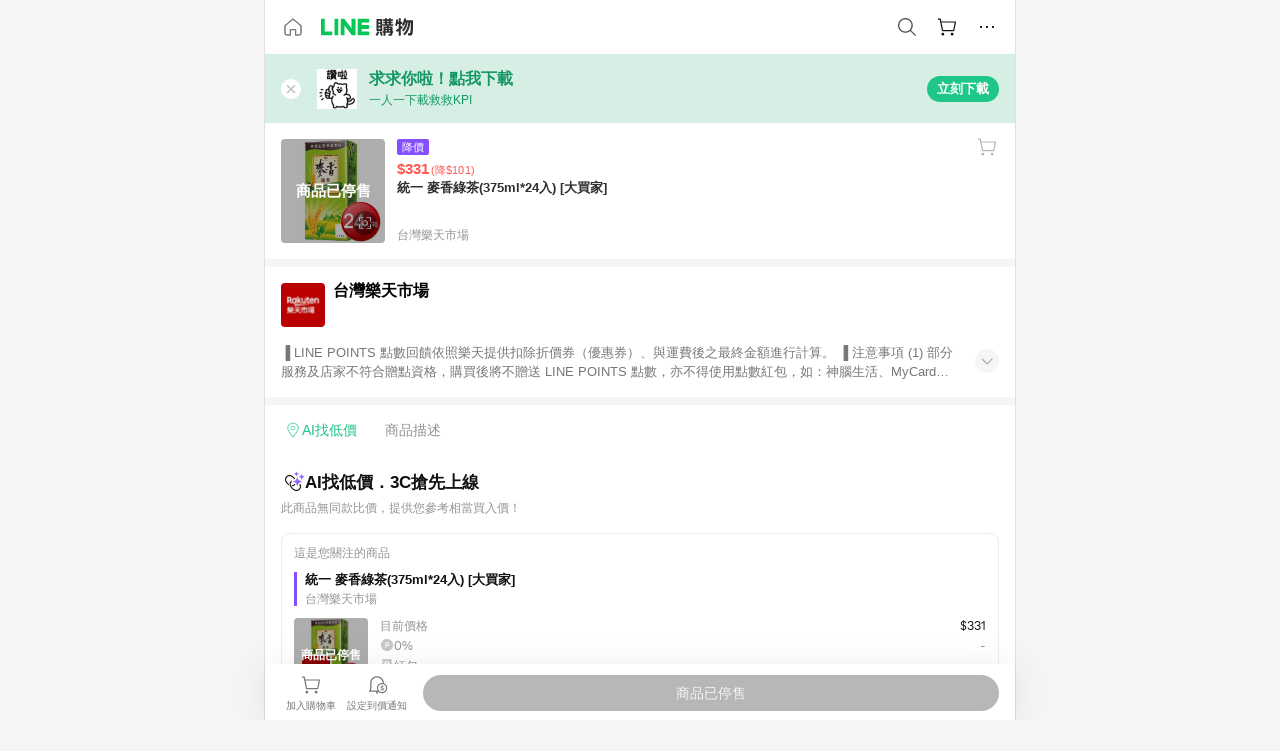

--- FILE ---
content_type: text/html;charset=utf-8
request_url: https://buy.line.me/product/18/482ea3f0-4622-11ea-a970-0242ac110002
body_size: 13958
content:
<!DOCTYPE html><html  lang="zh-Hant" class="chrome"><head><meta charset="utf-8">
<meta name="viewport" content="width=device-width, initial-scale=1.0, maximum-scale=1.0, user-scalable=0, viewport-fit=cover">
<title>統一 麥香綠茶(375ml*24入) [大買家]推薦 | 台灣樂天市場 | LINE購物</title>
<link rel="preconnect" href="https://shopping.line-scdn.net">
<link rel="preconnect" href="https://obs.line-scdn.net">
<link rel="preconnect" href="https://buy-obs.line-scdn.net">
<link integrity="sha384-xv1KAZ1oHMOfp5FWF9p0A7NUq36P5jg1UfXobeskgs6j5qfmQd/TPbiZCnee0nCB" rel="stylesheet" href="/assets/style.BLBjYecJ.css" crossorigin>
<link rel="preload" as="image" href="https://shopping.line-scdn.net/0h3t-fkWo6bFsQH3n-KgwTDEJCcCp4aTVMbyd2eWdaLGxueC1eLCogNTYYZj85LiIEJXAiPmAXMm04eigNJS5zUzQfN2s4JyxfKy0nOTEYd2s8eH8JeHsm/w360">
<link integrity="sha384-iVc1vzN2UHxdUJvQAU9ITmCcrY+RHvMYUNyDLz1rH34QmjkWMOL/7WbLMB7P3Hh5" rel="modulepreload" as="script" crossorigin href="/assets/BOZAgFvW.js">
<link integrity="sha384-EcTs5r3r6+mXyXDAzdpopSjN9/s5W2+Hi49glb2QYhCdljh2ubJlPGT++kKzcwkQ" rel="modulepreload" as="script" crossorigin href="/assets/7O4Lq7Hd.js">
<link integrity="sha384-1crr0P2BCPT4ukZoTFwOJOMnSOJ7cB+XQBExvSaSGTXk0ii3YlCTiGDBLLU26CTJ" rel="modulepreload" as="script" crossorigin href="/assets/CDWSVsAy.js">
<link integrity="sha384-Chrz7bZG7tiY7attlzOcrKTDnTmlb8Mc6K0fUqBqwJoc4L1ZTGLQwhYvx5B4uiHJ" rel="modulepreload" as="script" crossorigin href="/assets/Zr_HhC54.js">
<link integrity="sha384-iyLvttxP7z84sNSsGaQrJRRMUR2rePlvUF8pA/U/4vepROrfkXeJVwcXICmzE55x" rel="modulepreload" as="script" crossorigin href="/assets/Coh2khKw.js">
<link integrity="sha384-hxyRhDeSECDtqMFMOWUPUYWBhy4fQ9Qt4rXtttaF3IdtHRVTYea3gZzYeNK/uCfR" rel="modulepreload" as="script" crossorigin href="/assets/D3LMGrax.js">
<link integrity="sha384-FxmdsMX/7V+vHp9DGOQTuNdLma/57OpSn9m09DA7R03Ucb6yOrSgdQFaf+UCcEM4" rel="modulepreload" as="script" crossorigin href="/assets/D0opfvhQ.js">
<link integrity="sha384-QWjj1KynUggwFRr1uDVYDHfMbtk4hngOV1Lm6Zg8izLn8hf9ffI3Kt2J1Z/+0jkn" rel="modulepreload" as="script" crossorigin href="/assets/C-6HfvLM.js">
<link integrity="sha384-eqPmc0XB+sSvAQVtkP9B7xXnkLtivRd03KfHlNYqZ36wpBvKseGHsc5glcDUEo1d" rel="modulepreload" as="script" crossorigin href="/assets/DBQL8tkZ.js">
<link integrity="sha384-SqFxrezOWI1aV3lo3ozIvFZAcmghMB7nMmpvnni6jaZMkRMbt1f4K7ZntScm9Yyb" rel="modulepreload" as="script" crossorigin href="/assets/BFyvsJF2.js">
<link integrity="sha384-EM/+MD8vUfFdk4mR7a11+1YFWJIMtInKiICSirpJWbu0Gm8PFPJGJ3uPjIvAjl5Y" rel="modulepreload" as="script" crossorigin href="/assets/A7pdzCvD.js">
<link integrity="sha384-ZDY1QEorEihaAFo/i2GsJiQDD180aeK6n7ddJ2rceXRWwGgmYDJBlE80H9qzOEDS" rel="modulepreload" as="script" crossorigin href="/assets/BdRcoAlA.js">
<link integrity="sha384-vETtHC+Guo7+nP1WR2unqjzdSU7reCSwuvRngkEPLJoLAILuK0MbOeAAkR2BfpqP" rel="modulepreload" as="script" crossorigin href="/assets/BwzSUHB1.js">
<link integrity="sha384-d1yVEhvN46q0yDW7nPqIm5G26fQaApEwQ45tIuejAcogUfJfmHg+7qtDPuF7kY2l" rel="modulepreload" as="script" crossorigin href="/assets/CP1g3BVx.js">
<link integrity="sha384-Ltqr5gdcrEvf1A2m19bBfyQoVMeebTKWDguyMdvcK7OfMrztrvoyJ+kpPpAR5s3l" rel="modulepreload" as="script" crossorigin href="/assets/D-VA7QU7.js">
<link integrity="sha384-o2N+KZ4mlDp/ttuA0nKsiviVTwI5wrwKpRBaKnme1iacNknb8bbQWp7YuBnFdqPO" rel="modulepreload" as="script" crossorigin href="/assets/1lz_PHmz.js">
<link integrity="sha384-4fXVj3YPl1yNd3QBSn5RdNTm3CVRg6shReuG7np1GhOyRwntZwiZ0rqWriZBd7wH" rel="modulepreload" as="script" crossorigin href="/assets/EA5aLwVu.js">
<link integrity="sha384-UF/WdRp7XMNQIJr/l5+gtJ5LlouTjYyxWnbOqet4Mm1YnhTr4qQbJ4xw3z9qJLk6" rel="modulepreload" as="script" crossorigin href="/assets/KfsyQWxf.js">
<link integrity="sha384-OSEXUyseiTGyXrMXRSL3iYwF4N3pknk+fud7dQ+CuB5F3eEMO1rS1fTqZmK1IA2i" rel="modulepreload" as="script" crossorigin href="/assets/CQmKPaGz.js">
<link integrity="sha384-i1ev/KIFNynLXKTNqzYJdo5ITtbMY3iLleQ7cm+vxKbegrmjKqz0iRDdBSWfP1Ib" rel="modulepreload" as="script" crossorigin href="/assets/CV5CHmnh.js">
<link integrity="sha384-wRIlbD6sgS2B/4isMATyejQuEF3CbmZnqrXJ1Cmv6iJ7ETTcxjSquUwoYRXLD1VC" rel="modulepreload" as="script" crossorigin href="/assets/0s9XRnuh.js">
<link integrity="sha384-s3pkeTkMW4Y8CPXsFP16uaOTvGTuesmNUL/kaONG1bomKzdO3QVoxQvNp4enEkH5" rel="modulepreload" as="script" crossorigin href="/assets/hFydKNaA.js">
<link integrity="sha384-YicueoS4084rNYbEYaL/kMfLxv+RBlU1efWlGcW1R5mf3LO5J/AEgJufmsQjQXx0" rel="modulepreload" as="script" crossorigin href="/assets/Ctg7EhW7.js">
<link integrity="sha384-1/L87gL2sj8SULI/38lWn3+2nPZDeDtqNCF9RZqWvA/Cj3ZwPBVkliYDMIaGOJCx" rel="modulepreload" as="script" crossorigin href="/assets/CwTd3O7z.js">
<link integrity="sha384-6gbH1gzKYGwh17p0B9YPY+wTd/5InboAwAYTWo5ol+TCpqJ1xXr8gp7BF33CKAtS" rel="modulepreload" as="script" crossorigin href="/assets/CM5XIMKy.js">
<link integrity="sha384-qXEq8wA4sph/QZ2l/ep5G5uU6rYp8hejUIcZs0ZqSY0h5UuVw4MQz5q8u4k7iz7Z" rel="modulepreload" as="script" crossorigin href="/assets/DvP0R8jG.js">
<link integrity="sha384-XhsVRS6NqRQjhvJ3IGRwnX2M0lbru+M9Jpw4KMcJETMu5Co4H8GO+G9++KIzwB58" rel="modulepreload" as="script" crossorigin href="/assets/BbeRj8oU.js">
<link integrity="sha384-qghqqs9nzpTcZ5uiNMiXAfo6t0DqRt6w0/FeWWFtVl54vHrR3gWW5QSCgP5Aqela" rel="modulepreload" as="script" crossorigin href="/assets/BxZ3KuBu.js">
<script src="https://static.line-scdn.net/liff/edge/2/sdk.js" defer data-hid="liff"></script>
<link rel="prefetch" as="image" type="image/png" href="/assets/ico-AIPrice--light.DBIYnsEs.png">
<link rel="prefetch" as="image" type="image/png" href="/assets/ico-AIPrice--dark.C7eYdi9Z.png">
<link rel="prefetch" as="image" type="image/png" href="/assets/ico-social108-line.Kg5Ad751.png">
<link rel="prefetch" as="image" type="image/png" href="/assets/ico-social108-fb.t9leBe85.png">
<link rel="prefetch" as="image" type="image/png" href="/assets/ico-social108-url.k_GOwe6c.png">
<link rel="prefetch" as="image" type="image/svg+xml" href="/assets/ico-navbar-home--black.rvetcKm_.svg">
<link rel="prefetch" as="image" type="image/svg+xml" href="/assets/ico-glass.B9b_u7qf.svg">
<link rel="prefetch" as="image" type="image/svg+xml" href="/assets/ico-product-like--black.R8gay-KN.svg">
<link rel="prefetch" as="image" type="image/svg+xml" href="/assets/ico-clock.CRfZodhE.svg">
<link rel="prefetch" as="image" type="image/png" href="/assets/favorite_img1.Dpi7Wrpc.png">
<link rel="prefetch" as="image" type="image/png" href="/assets/img-shoppingCart.2pyXJ4-e.png">
<link rel="prefetch" as="image" type="image/svg+xml" href="/assets/loading.D9q3AnIC.svg">
<link rel="prefetch" as="image" type="image/svg+xml" href="/assets/loading_big.Cu1Hp-nL.svg">
<link rel="prefetch" as="image" type="image/svg+xml" href="/assets/loading_white.CPnzDYu_.svg">
<link rel="prefetch" as="image" type="image/svg+xml" href="/assets/loading_white_big.BWd4BJ3W.svg">
<link rel="prefetch" as="image" type="image/png" href="/assets/img-error.DwjqFPrn.png">
<link rel="prefetch" as="image" type="image/png" href="/assets/img-priceTrackerTutorial--step1.CCKIm-vN.png">
<link rel="prefetch" as="image" type="image/png" href="/assets/img-priceTrackerTutorial--step2.DYym_dnR.png">
<link rel="prefetch" as="image" type="image/png" href="/assets/img-priceTrackerTutorial--step3.BYe8Y216.png">
<link rel="prefetch" as="image" type="image/png" href="/assets/img-priceTrackerTutorial--step4.C4vthmjI.png">
<link rel="prefetch" as="image" type="image/png" href="/assets/img-tips-transferinfo.ElFsZNPa.png">
<link rel="prefetch" as="image" type="image/png" href="/assets/ico-tutorial-linepoints.DxmGtkDv.png">
<link rel="prefetch" as="image" type="image/png" href="/assets/ico-tutorial-lowprice.BY6GCV4e.png">
<link rel="prefetch" as="image" type="image/png" href="/assets/ico-tutorial-savemoney.DuUdrL5v.png">
<link rel="prefetch" as="image" type="image/png" href="/assets/ico-tutorial-benefit.T1eTBBAv.png">
<link rel="prefetch" as="image" type="image/png" href="/assets/img-linepoint-step1.BQkKHcGR.png">
<link rel="prefetch" as="image" type="image/png" href="/assets/img-linepoint-step2.DoDZehq4.png">
<link rel="prefetch" as="image" type="image/png" href="/assets/img-linepoint-step3.DqhkqNI8.png">
<link rel="prefetch" as="image" type="image/png" href="/assets/img-tutorial-angpauinfo.C691D31o.png">
<link rel="prefetch" as="image" type="image/png" href="/assets/img-angpau-step1.Choa-Nah.png">
<link rel="prefetch" as="image" type="image/png" href="/assets/img-angpau-step2.fOOUmOrQ.png">
<link rel="prefetch" as="image" type="image/png" href="/assets/img-angpau-step3.DXVOzogX.png">
<link rel="prefetch" as="image" type="image/png" href="/assets/img-angpau-step4.hBrkGnJz.png">
<link rel="prefetch" as="image" type="image/png" href="/assets/ico-tutorialHongbao.DGh0-HQ3.png">
<link rel="prefetch" as="image" type="image/png" href="/assets/img-tutorial-missioninfo.C-SATwqO.png">
<link rel="prefetch" as="image" type="image/png" href="/assets/ico-tutorialMission.DfTvKlPf.png">
<link rel="prefetch" as="image" type="image/png" href="/assets/img-tips-quota.VCNhqGxs.png">
<link rel="prefetch" as="image" type="image/png" href="/assets/img-tutorial-monthlybuyinfo.BOFEwRbW.png">
<link rel="prefetch" as="image" type="image/png" href="/assets/ico-tutorial-monthlybuyCart.qZCLjCL2.png">
<link rel="prefetch" as="image" type="image/png" href="/assets/ico-tutorial-monthlybuyCheck.CUtUT1Rq.png">
<link rel="prefetch" as="image" type="image/png" href="/assets/img-monthlybuy-step1.cqlPuECQ.png">
<link rel="prefetch" as="image" type="image/png" href="/assets/img-monthlybuy-step2.BDi3eOp1.png">
<link rel="prefetch" as="image" type="image/png" href="/assets/img-monthlybuy-step3.D7J2Pm6_.png">
<link rel="prefetch" as="image" type="image/png" href="/assets/img-monthlybuy-step4.D0_Dqac8.png">
<link rel="prefetch" as="image" type="image/png" href="/assets/ico-tutorialMonthlybuy.K1GCo0qF.png">
<link rel="prefetch" as="image" type="image/png" href="/assets/ico-tutorial-priviledge1.xvbEMEh0.png">
<link rel="prefetch" as="image" type="image/png" href="/assets/ico-tutorial-priviledge2.CCgQq_9g.png">
<link rel="prefetch" as="image" type="image/png" href="/assets/ico-tutorial-priviledge3.C4Z4uf-h.png">
<link rel="prefetch" as="image" type="image/png" href="/assets/ico-tutorial-priviledge4.DSyXnJ5T.png">
<link rel="prefetch" as="image" type="image/png" href="/assets/img-tutorial-passportinfo.BzBrDoPg.png">
<link rel="prefetch" as="image" type="image/png" href="/assets/ico-tutorialPassport.CKyw9_Hr.png">
<link rel="prefetch" as="image" type="image/png" href="/assets/og_image.Dc0El0ue.png">
<link rel="prefetch" as="image" type="image/png" href="/assets/favicon-32x32.CERNqo6f.png">
<link rel="prefetch" as="image" type="image/png" href="/assets/favicon-16x16.DsIZ3wwF.png">
<link rel="prefetch" as="image" type="image/x-icon" href="/assets/favicon.CW2t5flA.ico">
<link rel="prefetch" as="image" type="image/png" href="/assets/apple-touch-icon.BVJpEzX5.png">
<link rel="prefetch" as="image" type="image/svg+xml" href="/assets/safari-pinned-tab.Bfe6lB9P.svg">
<link rel="prefetch" as="image" type="image/svg+xml" href="/assets/badge-parity.DoTzVVDB.svg">
<link rel="prefetch" as="image" type="image/svg+xml" href="/assets/badge-fresh.C0DVF-gn.svg">
<link rel="prefetch" as="image" type="image/svg+xml" href="/assets/badge-newStore.Cg1pHwnu.svg">
<link rel="prefetch" as="image" type="image/svg+xml" href="/assets/badge-ranking.Bk2qrM48.svg">
<link rel="prefetch" as="image" type="image/svg+xml" href="/assets/badge-rush.BTygeurn.svg">
<link rel="prefetch" as="image" type="image/svg+xml" href="/assets/badge-hotSearch.BNmm1d9W.svg">
<link rel="prefetch" as="image" type="image/svg+xml" href="/assets/badge-recommendation.CkDV9CeC.svg">
<link rel="prefetch" as="image" type="image/svg+xml" href="/assets/badge-showLowerPrice.VgEbcxW2.svg">
<link rel="prefetch" as="image" type="image/png" href="/assets/img-angpauCircle.zsfDvmnf.png">
<link rel="prefetch" as="image" type="image/svg+xml" href="/assets/ico-cameraWhite.cbbvGM-S.svg">
<link rel="prefetch" as="image" type="image/svg+xml" href="/assets/ico-cameraBlack.CADjTNYc.svg">
<link rel="prefetch" as="image" type="image/svg+xml" href="/assets/img-logo--colorful.D_usoKOi.svg">
<link rel="prefetch" as="image" type="image/svg+xml" href="/assets/ico-arrow--leftBlack.CnoHEo6X.svg">
<link rel="prefetch" as="image" type="image/svg+xml" href="/assets/ico-outlined-homepageBlack.D_Bu0PkT.svg">
<link rel="prefetch" as="image" type="image/svg+xml" href="/assets/ico-bell--black.rDjO1CtY.svg">
<link rel="prefetch" as="image" type="image/svg+xml" href="/assets/ico-cartDarkGray.B0_Zm9Er.svg">
<link rel="prefetch" as="image" type="image/svg+xml" href="/assets/ico-glassDeepGrey.4HBuXfpO.svg">
<link rel="prefetch" as="image" type="image/svg+xml" href="/assets/ico-menu--black.DIw2ISWO.svg">
<link rel="prefetch" as="image" type="image/svg+xml" href="/assets/ico-close--black.C0D_WCjI.svg">
<link rel="prefetch" as="image" type="image/svg+xml" href="/assets/ico-barcodeBlack.EMGqZUEa.svg">
<link rel="prefetch" as="image" type="image/svg+xml" href="/assets/img-logo--white.ws-OQZLF.svg">
<link rel="prefetch" as="image" type="image/svg+xml" href="/assets/ico-arrow--leftWhite2.DisqKg3Y.svg">
<link rel="prefetch" as="image" type="image/svg+xml" href="/assets/ico-outlined-homepageWhite.0N_nKCXb.svg">
<link rel="prefetch" as="image" type="image/svg+xml" href="/assets/ico-bell--white.As7mgZX1.svg">
<link rel="prefetch" as="image" type="image/svg+xml" href="/assets/ico-cart.BCosiCm-.svg">
<link rel="prefetch" as="image" type="image/svg+xml" href="/assets/ico-glassWhite.DjoHr4D6.svg">
<link rel="prefetch" as="image" type="image/svg+xml" href="/assets/ico-menu--white.D5XWMDLz.svg">
<link rel="prefetch" as="image" type="image/svg+xml" href="/assets/ico-close--white.BH9pt9aA.svg">
<link rel="prefetch" as="image" type="image/svg+xml" href="/assets/ico-barcodeWhite.9e_7wgQd.svg">
<link rel="prefetch" as="image" type="image/svg+xml" href="/assets/ico-close--button.DlQeO4mx.svg">
<link rel="prefetch" as="image" type="image/png" href="/assets/ico-goUp.9ngTY99_.png">
<link rel="prefetch" as="image" type="image/svg+xml" href="/assets/ico-navbar-home.pTdx6kH8.svg">
<link rel="prefetch" as="image" type="image/svg+xml" href="/assets/ico-navbar-homeOn.BXKY35o-.svg">
<link rel="prefetch" as="image" type="image/svg+xml" href="/assets/ico-navbar-brand.DSm8Mb_j.svg">
<link rel="prefetch" as="image" type="image/svg+xml" href="/assets/ico-navbar-brandOn.BGbRYYkS.svg">
<link rel="prefetch" as="image" type="image/svg+xml" href="/assets/ico-navbar-benefit.CVpFf2LJ.svg">
<link rel="prefetch" as="image" type="image/svg+xml" href="/assets/ico-navbar-benefitOn.CMjzQK5w.svg">
<link rel="prefetch" as="image" type="image/svg+xml" href="/assets/ico-navbar-special.Bv7eUmCf.svg">
<link rel="prefetch" as="image" type="image/svg+xml" href="/assets/ico-navbar-specialOn.CA8QWgEz.svg">
<link rel="prefetch" as="image" type="image/svg+xml" href="/assets/ico-navbar-account.D_JBbAaL.svg">
<link rel="prefetch" as="image" type="image/svg+xml" href="/assets/ico-navbar-accountOn.lN8Sl9dl.svg">
<link rel="prefetch" as="image" type="image/svg+xml" href="/assets/img-recommend.KMJbq0_8.svg">
<link rel="prefetch" as="image" type="image/svg+xml" href="/assets/img-totop.B59KCYmN.svg">
<link rel="prefetch" as="image" type="image/png" href="/assets/ico-social50-line.BRshQTKT.png">
<link rel="prefetch" as="image" type="image/png" href="/assets/ico-social50-fb.BBsgz-Qv.png">
<link rel="prefetch" as="image" type="image/png" href="/assets/ico-social50-url.CMtwK1k1.png">
<link rel="prefetch" as="image" type="image/png" href="/assets/ico-social72-line.BEYufS0u.png">
<link rel="prefetch" as="image" type="image/png" href="/assets/ico-social72-fb.CngPcpDD.png">
<link rel="prefetch" as="image" type="image/png" href="/assets/ico-social72-url.BsnljhuG.png">
<link rel="prefetch" as="image" type="image/svg+xml" href="/assets/ico-ok.Bx9Y-ieW.svg">
<link rel="prefetch" as="image" type="image/svg+xml" href="/assets/ico-okOn.CVd3fBBN.svg">
<link rel="prefetch" as="image" type="image/svg+xml" href="/assets/ico-check-green.BLcA-ro-.svg">
<link rel="prefetch" as="image" type="image/png" href="/assets/favorite_bg.BuLA8s9V.png">
<link rel="prefetch" as="image" type="image/svg+xml" href="/assets/ico-checkedWhite.CSrkc97X.svg">
<link rel="prefetch" as="image" type="image/svg+xml" href="/assets/ico-checkedGray.Tvl1Ks0l.svg">
<link rel="prefetch" as="image" type="image/svg+xml" href="/assets/ico-loading--white.5G4YHqfR.svg">
<link rel="prefetch" as="image" type="image/svg+xml" href="/assets/ico-arrow--right.CNWSdj0U.svg">
<link rel="prefetch" as="image" type="image/svg+xml" href="/assets/ico-cartOrange.BJckGTg5.svg">
<link rel="prefetch" as="image" type="image/svg+xml" href="/assets/ico-shop--white.DULimFDL.svg">
<link rel="prefetch" as="image" type="image/png" href="/assets/img-AIpriceWithSpotLight.hjXHnhT5.png">
<link rel="prefetch" as="image" type="image/svg+xml" href="/assets/ico-calendarWhite.B-rHPhUf.svg">
<link rel="prefetch" as="image" type="image/svg+xml" href="/assets/ico-settingPriceAlertBell--white.CWhCFx-a.svg">
<link rel="prefetch" as="image" type="image/svg+xml" href="/assets/ico-arrow--rightGray.CoWdCWie.svg">
<link rel="prefetch" as="image" type="image/svg+xml" href="/assets/ico-point--green.C6QozQX8.svg">
<link rel="prefetch" as="image" type="image/svg+xml" href="/assets/ico-point--gray.CwT7ymaW.svg">
<link rel="prefetch" as="image" type="image/svg+xml" href="/assets/img-radarGreen.CN93xa6Z.svg">
<link rel="prefetch" as="image" type="image/svg+xml" href="/assets/ico-cancel--grey.y20wjKk9.svg">
<link rel="prefetch" as="image" type="image/svg+xml" href="/assets/ico-arrow--downGreen.DamuGg1d.svg">
<link rel="prefetch" as="image" type="image/svg+xml" href="/assets/ico-issueBlue.Cv_EvCnD.svg">
<link rel="prefetch" as="image" type="image/svg+xml" href="/assets/ico-settingPriceAlertBell--green.DGhGrK5M.svg">
<link rel="prefetch" as="image" type="image/svg+xml" href="/assets/ico-arrow--rightBlack.C_lxOHQh.svg">
<link rel="prefetch" as="image" type="image/svg+xml" href="/assets/ico-questionMarkGrey.EX5aKzhd.svg">
<link rel="prefetch" as="image" type="image/svg+xml" href="/assets/ico-point--white.DiQtpN6g.svg">
<link rel="prefetch" as="image" type="image/svg+xml" href="/assets/img-presentBox--green.TVcvGSjo.svg">
<link rel="prefetch" as="image" type="image/svg+xml" href="/assets/ico-exclamation-green.C22jQFzh.svg">
<link rel="prefetch" as="image" type="image/png" href="/assets/img-tutorial-newbuyerAngpau.IQc2VBXm.png">
<link rel="prefetch" as="image" type="image/png" href="/assets/ico-tutorial-newbuyerAngpau.BF2RphfN.png">
<link rel="prefetch" as="image" type="image/svg+xml" href="/assets/ico-arrow--downGreyLight.-PxCy2F4.svg">
<link rel="prefetch" as="image" type="image/png" href="/assets/img-tutorial-bannerLinepoint.DSRIAVpU.png">
<link rel="prefetch" as="image" type="image/svg+xml" href="/assets/ico-arrow--downGreyDeep.Dy_jgCzs.svg">
<link rel="prefetch" as="image" type="image/png" href="/assets/img-tutorialTopimg.BVwuYd1V.png">
<link rel="prefetch" as="image" type="image/png" href="/assets/bg-hotSearch-right.DrLYAb6T.png">
<link rel="prefetch" as="image" type="image/png" href="/assets/bg-hotSearch-left.BPZujni4.png">
<link rel="prefetch" as="script" crossorigin href="/assets/3eSWfc4I.js">
<link rel="prefetch" as="script" crossorigin href="/assets/C3ONx_TC.js">
<link rel="prefetch" as="script" crossorigin href="/assets/DhuxqIBE.js">
<link rel="prefetch" as="script" crossorigin href="/assets/CQNmDMFu.js">
<link rel="prefetch" as="script" crossorigin href="/assets/DdXJcTBX.js">
<link rel="prefetch" as="script" crossorigin href="/assets/BXZcsJlh.js">
<link rel="prefetch" as="script" crossorigin href="/assets/BRIWxJ_s.js">
<link rel="prefetch" as="script" crossorigin href="/assets/D_ddPPi9.js">
<link rel="prefetch" as="script" crossorigin href="/assets/C1in3AtM.js">
<link rel="prefetch" as="script" crossorigin href="/assets/fsVswKqG.js">
<link rel="prefetch" as="script" crossorigin href="/assets/gN_1QbcG.js">
<link rel="prefetch" as="image" type="image/svg+xml" href="/assets/ico-navbar-categoryOn.BT6ruzlk.svg">
<link rel="prefetch" as="image" type="image/svg+xml" href="/assets/img-angpau.FmLdLkvD.svg">
<link rel="prefetch" as="image" type="image/svg+xml" href="/assets/img-lowerPriceText.B9sycJ2j.svg">
<link rel="prefetch" as="image" type="image/svg+xml" href="/assets/ico-rewardMission.CqGtjBsp.svg">
<link rel="prefetch" as="image" type="image/svg+xml" href="/assets/img-allFullStamp.BKwEGvce.svg">
<link rel="prefetch" as="image" type="image/png" href="/assets/badge-bestTiming.CXJDr1_1.png">
<link rel="prefetch" as="image" type="image/svg+xml" href="/assets/ico-bell--grey.CVZtyURQ.svg">
<link rel="prefetch" as="image" type="image/svg+xml" href="/assets/ico-bell--green.BjLIXZQX.svg">
<link rel="prefetch" as="image" type="image/gif" href="/assets/img-badgeBg.GFu2V2pV.gif">
<link rel="prefetch" as="image" type="image/png" href="/assets/ico-entryAngpau.BY7xqj1H.png">
<link rel="prefetch" as="image" type="image/png" href="/assets/ico-entryFirstTimerBuy.CSKtfg0q.png">
<link rel="prefetch" as="image" type="image/png" href="/assets/ico-entryRegularShopping.iBG3AS9F.png">
<link rel="prefetch" as="image" type="image/png" href="/assets/rank_1.DGWx_WX6.png">
<link rel="prefetch" as="image" type="image/png" href="/assets/rank_2.BZoQ1Ylf.png">
<link rel="prefetch" as="image" type="image/png" href="/assets/rank_3.D4miq1ro.png">
<link rel="prefetch" as="image" type="image/png" href="/assets/rank_4.CZlnCNsm.png">
<link rel="prefetch" as="image" type="image/png" href="/assets/rank_5.CHTRhhzc.png">
<link rel="prefetch" as="image" type="image/png" href="/assets/rank_6.xT_aAa5U.png">
<link rel="prefetch" as="image" type="image/png" href="/assets/rank_7.BhBPxHHN.png">
<link rel="prefetch" as="image" type="image/png" href="/assets/rank_8.BWY3qQi4.png">
<link rel="prefetch" as="image" type="image/png" href="/assets/rank_9.CX4IY0_P.png">
<link rel="prefetch" as="image" type="image/png" href="/assets/rank_10.ByWKecS-.png">
<link rel="prefetch" as="image" type="image/png" href="/assets/badge-waitBePaid.D6A37hwP.png">
<link rel="prefetch" as="image" type="image/svg+xml" href="/assets/badge-commercial.DH5N_pEF.svg">
<link rel="prefetch" as="image" type="image/svg+xml" href="/assets/ico-fire.DUEfKXq5.svg">
<link rel="prefetch" as="image" type="image/png" href="/assets/ico-cart-like--heartbeat.BhSG233-.png">
<link rel="prefetch" as="image" type="image/png" href="/assets/ico-product-like--heartbeat.DLzkncHw.png">
<link rel="prefetch" as="image" type="image/svg+xml" href="/assets/ico-product-like.xTa1aUAx.svg">
<link rel="prefetch" as="image" type="image/svg+xml" href="/assets/ico-product-liked.CuLQs_Nv.svg">
<link rel="prefetch" as="image" type="image/svg+xml" href="/assets/ico-product-like--white.D0MeNH-k.svg">
<link rel="prefetch" as="image" type="image/svg+xml" href="/assets/ico-cartGray.CWkBJ-Sp.svg">
<link rel="prefetch" as="image" type="image/svg+xml" href="/assets/ico-cartBlack--bottom.BUej1hUO.svg">
<link rel="prefetch" as="image" type="image/svg+xml" href="/assets/ico-cartOrange--bottom.B5ZBhwRt.svg">
<link rel="prefetch" as="image" type="image/svg+xml" href="/assets/badge-store--boxType.B9MdYrIc.svg">
<link rel="prefetch" as="image" type="image/svg+xml" href="/assets/badge-store.BxS3T5LF.svg">
<link rel="prefetch" as="image" type="image/svg+xml" href="/assets/badge-gift--boxType.D_d51sJ0.svg">
<link rel="prefetch" as="image" type="image/svg+xml" href="/assets/badge-gift.S-K2wspb.svg">
<link rel="prefetch" as="image" type="image/svg+xml" href="/assets/ico-shoppingLens.oyB_I5Qj.svg">
<link rel="prefetch" as="image" type="image/svg+xml" href="/assets/ico-share.C3pSXDao.svg">
<link rel="prefetch" as="image" type="image/svg+xml" href="/assets/ico-addFriend.Ums4xyGk.svg">
<link rel="prefetch" as="image" type="image/svg+xml" href="/assets/ico-settingPriceAlertBell--grey.8YI4mhGV.svg">
<link rel="prefetch" as="image" type="image/svg+xml" href="/assets/ico-editPriceAlertBell--green.yx0w76OW.svg">
<link rel="prefetch" as="image" type="image/svg+xml" href="/assets/badge-direct.-_MmXx0U.svg">
<link rel="prefetch" as="image" type="image/svg+xml" href="/assets/line_payWhite.CeF-mufA.svg">
<link rel="prefetch" as="image" type="image/svg+xml" href="/assets/line_loginWhite.ChpHW_Sp.svg">
<link rel="prefetch" as="image" type="image/svg+xml" href="/assets/line_pointWhite.Bv3Y4AZB.svg">
<link rel="prefetch" as="image" type="image/svg+xml" href="/assets/ico-ai.BbwD8uvP.svg">
<link rel="prefetch" as="image" type="image/svg+xml" href="/assets/ico-point--grey.Dg8b4yyB.svg">
<link rel="prefetch" as="image" type="image/svg+xml" href="/assets/ico-angpau.T5T0hVop.svg">
<link rel="prefetch" as="image" type="image/svg+xml" href="/assets/ico-angpauMonochrome.DhKf0X6A.svg">
<link rel="prefetch" as="image" type="image/png" href="/assets/img-bestPriceBadge--short.Cc856gG1.png">
<link rel="prefetch" as="image" type="image/png" href="/assets/img-bestPriceBadge.fRPGm0dd.png">
<link rel="prefetch" as="image" type="image/png" href="/assets/ico-ai.ZVJ4hbF3.png">
<link rel="prefetch" as="image" type="image/svg+xml" href="/assets/ico-checkedGreen--bold.DzVb0O_a.svg">
<link rel="prefetch" as="image" type="image/svg+xml" href="/assets/ico-arrow--downWhite.CbCo2gZi.svg">
<link rel="prefetch" as="image" type="image/svg+xml" href="/assets/ico-landmarkWhite.DxGMDzlf.svg">
<link rel="prefetch" as="image" type="image/svg+xml" href="/assets/ico-landmarkGreen.C0v04Ctn.svg">
<link rel="prefetch" as="image" type="image/svg+xml" href="/assets/ico-landmarkBlue.CwEOCby7.svg">
<link rel="prefetch" as="image" type="image/svg+xml" href="/assets/ico-arrow--downBlue.C20Tikic.svg">
<link rel="prefetch" as="image" type="image/svg+xml" href="/assets/ico-arrow--rightGrayBold.D4AV8bOv.svg">
<link rel="prefetch" as="image" type="image/svg+xml" href="/assets/badge-media.BplkG1D_.svg">
<link rel="prefetch" as="image" type="image/svg+xml" href="/assets/badge-popular.B5YAjv1y.svg">
<link rel="prefetch" as="image" type="image/svg+xml" href="/assets/ico-eye--gray.BrDiTyri.svg">
<script data-hid="APOLLO_STATE">window.__APOLLO_STATE__ = {"ROOT_QUERY":{"__typename":"Query","activeOMOEvent":null,"clientConfig":{"__typename":"ClientConfig","enableExtensionPage":true,"disableGoogleSearch":false,"enableGA4EventToApp":false,"enableBestPriceFinderPage":true},"seoSettings({\"path\":\"https://buy.line.me/product/18/482ea3f0-4622-11ea-a970-0242ac110002\"})":{"__typename":"SeoSettings","meta":null,"footer":null},"activeRedEnvelopeSearchKeyword":{"__typename":"ActiveRedEnvelopeSearchKeyword","activeKeywords":[{"__typename":"RedEnvelopeSearchKeyword","keyword":"親子吸塵器","product":{"__typename":"Product","imageUrl":"https://shopping.line-scdn.net/0h5fvzpREUaklLA3sH2lcVHhNedjgjdTNeNDtwazxGKis9MmhgAgJmfW1ZMBE9amVhEhUkRCZofxgAcmtgLw4kTghjaCwDMmR0LA0negtgfykfT2ZgPBVjVDJZPAUW","priceDifference":1789,"calculatedPoint":1066,"merchant":{"__typename":"ConciseMerchant","shopId":436,"vendorType":null}}}],"defaultRedEnvelopeSettingId":null,"totalCountOfReceivedUsers":1412,"ctaLink":"https://event.line.me/campaign/450a9418-142c-422c-b9c2-bbefab286293#keyword"},"promotionBanners":[{"__typename":"PromotionBannerInfo","displayPage":"ARTICLE_PAGE","imageUrl":"https://buy-obs.line-scdn.net/0hyQ_JgIcsJn5iMzkRBBpZKT9nKh4dHT18Cw05BhVoeQszZgJ1DjA0WjsxAxAxdjhyCw0CUyZVOQgwWwopPzMJRBJWeQcfahkpDlZhWxRWGAUfSBFuJQkzEDtD","title":"求求你啦！點我下載","subtitle":"一人一下載救救KPI","buttonText":"立刻下載","buttonUrl":"https://buy.line.me/content/lineshoppingapp/"},{"__typename":"PromotionBannerInfo","displayPage":"VIDEO_PAGE","imageUrl":"https://buy-obs.line-scdn.net/0hyQ_JgIcsJn5iMzkRBBpZKT9nKh4dHT18Cw05BhVoeQszZgJ1DjA0WjsxAxAxdjhyCw0CUyZVOQgwWwopPzMJRBJWeQcfahkpDlZhWxRWGAUfSBFuJQkzEDtD","title":"求求你啦！點我下載","subtitle":"一人一下載救救KPI","buttonText":"立刻下載","buttonUrl":"https://buy.line.me/content/lineshoppingapp/"},{"__typename":"PromotionBannerInfo","displayPage":"PARTNER_PAGE","imageUrl":"https://buy-obs.line-scdn.net/0hyQ_JgIcsJn5iMzkRBBpZKT9nKh4dHT18Cw05BhVoeQszZgJ1DjA0WjsxAxAxdjhyCw0CUyZVOQgwWwopPzMJRBJWeQcfahkpDlZhWxRWGAUfSBFuJQkzEDtD","title":"求求你啦！點我下載","subtitle":"一人一下載救救KPI","buttonText":"立刻下載","buttonUrl":"https://buy.line.me/content/lineshoppingapp/"},{"__typename":"PromotionBannerInfo","displayPage":"PRODUCT_PAGE","imageUrl":"https://buy-obs.line-scdn.net/0hyQ_JgIcsJn5iMzkRBBpZKT9nKh4dHT18Cw05BhVoeQszZgJ1DjA0WjsxAxAxdjhyCw0CUyZVOQgwWwopPzMJRBJWeQcfahkpDlZhWxRWGAUfSBFuJQkzEDtD","title":"求求你啦！點我下載","subtitle":"一人一下載救救KPI","buttonText":"立刻下載","buttonUrl":"https://buy.line.me/content/lineshoppingapp/"},{"__typename":"PromotionBannerInfo","displayPage":"PRICE_PAGE","imageUrl":"https://buy-obs.line-scdn.net/0hyQ_JgIcsJn5iMzkRBBpZKT9nKh4dHT18Cw05BhVoeQszZgJ1DjA0WjsxAxAxdjhyCw0CUyZVOQgwWwopPzMJRBJWeQcfahkpDlZhWxRWGAUfSBFuJQkzEDtD","title":"求求你啦！點我下載","subtitle":"一人一下載救救KPI","buttonText":"立刻下載","buttonUrl":"https://buy.line.me/content/lineshoppingapp/"}],"product({\"shopId\":18,\"shopProductId\":\"482ea3f0-4622-11ea-a970-0242ac110002\"})":{"__typename":"Product","id":"18/482ea3f0-4622-11ea-a970-0242ac110002","shopProductId":"482ea3f0-4622-11ea-a970-0242ac110002","description":"◆內容物、規格、保存期限、成分、營養標示、產地、廠商資訊等:如圖所示 內容物 :營養成份 :保存期限 :一年廠商名稱 :統一企業(股)公司廠商電話 :0800-037520廠商地址 :台南市新市區大營里大營7號 375ml*24入 產地：台灣","url":"https://buy.line.me/product/18/482ea3f0-4622-11ea-a970-0242ac110002","outlinkUrl":"https://buy.line.me/t/?data=[base64]","name":"統一 麥香綠茶(375ml*24入) [大買家]","imageUrl":"https://shopping.line-scdn.net/0h3t-fkWo6bFsQH3n-KgwTDEJCcCp4aTVMbyd2eWdaLGxueC1eLCogNTYYZj85LiIEJXAiPmAXMm04eigNJS5zUzQfN2s4JyxfKy0nOTEYd2s8eH8JeHsm","discount":0.23,"price":432,"specialPrice":331,"point":{"__typename":"Point","amount":3,"eventMessage":"","bonusAmountForApp":null,"calculatedAmount":3},"calculatedPoint({\"ignoreShowEstimatedPoint\":true})":9,"status":"DISCONTINUED","relatedComparisonId":null,"lowPriceType":null,"priceDifference":null,"priceChart":null,"categoryInfo":[],"rewardCountdownEndTime":null,"similarHybridProducts({\"limit\":30})":[],"sameCategoryHybridProducts({\"limit\":30})":[],"merchantDetail":{"__typename":"Merchant","merchantId":4217685,"shopId":18,"name":"台灣樂天市場","url":"https://buy.line.me/u/partner/4217685","imageUrl":"https://buy-obs.line-scdn.net/0hSfDS-IfDDEl5Kh_HKOJzHip-ACkGBBdLEBQTMQ5xU3sGRkNaOipLZgwpUjIBbBJcPhM_Jwx1InovRSsXLj4oLz1PJSIHUTNZOk4nKyBfNjA_UTtDFSlCaQ","description":"▐  LINE POINTS 點數回饋依照樂天提供扣除折價券（優惠券）、與運費後之最終金額進行計算。\n\n▐  注意事項\n(1) 部分服務及店家不符合贈點資格，購買後將不贈送 LINE POINTS 點數，亦不得使用點數紅包，如：神腦生活、MyCard、ezcook 美食廚房、包材中心、樂天書城，請詳閱 LINE POINTS 加碼店家清單（https://lin.ee/1MCw7pe/rcfk）。 \n\n(2) 需透過 LINE 購物前往台灣樂天市場，並在同一瀏覽器於24小時內結帳，才享有 LINE POINTS 回饋。\n\n(3) 若購買之訂單（包含預購商品）未符合樂天市場 45 天內完成訂單出貨及結帳，則不符合贈點資格。\n\n(4) 如使用APP、或中途瀏覽比價網、回饋網、Google等其他網頁、或由網頁版(電腦版/手機版網頁)切換為App都將會造成追蹤中斷而無法進行 LINE POINTS 回饋。 \n\n(5) LINE 購物為購物資訊整合性平台，商品資料更新會有時間差，如顯示之商品規格、顏色、價位、贈品與台灣樂天市場銷售網頁不符，以銷售網頁標示為準。 \n\n(6) 導購訂單已逾 365 天，根據台灣樂天回饋規定，逾期訂單將不符合回饋資格。\n\n(7) 若上述或其他原因，致使消費者無接收到點數回饋或點數回饋有爭議，台灣樂天市場保有更改條款與法律追訴之權利，活動詳情以樂天市場網站公告為準。","linePay":false,"lineLogin":false,"lineBadge":false,"displayPoints":[0,6],"showPointAmount":true,"showEstimatedPoint":true,"vendorType":null},"catalogDescription":"◆內容物、規格、保存期限、成分、營養標示、產地、廠商資訊等:如圖所示 內容物 :營養成份 :保存期限 :一年廠商名稱 :統一企業(股)公司廠商電話 :0800-037520廠商地址 :台南市新市區大營里大營7號 375ml*24入 產地：台灣"}}}</script>
<meta property="og:site_name" content="LINE購物">
<meta property="og:url" content="https://buy.line.me/product/18/482ea3f0-4622-11ea-a970-0242ac110002">
<meta property="twitter:site" content="LINE購物">
<meta property="twitter:creator" content="LINE購物">
<meta name="apple-mobile-web-app-capable" content="yes">
<meta name="mobile-web-app-capable" content="yes">
<meta name="apple-mobile-web-app-status-bar-style" content="black-translucent">
<meta name="apple-mobile-web-app-title" content="LINE購物">
<meta name="application-name" content="LINE購物">
<meta name="msapplication-TileColor" content="#1ec587">
<meta name="format-detection" content="telephone=no">
<meta name="line-shopping:build" content="release-2475_1-6fe4fd0f">
<meta property="og:title" content="統一 麥香綠茶(375ml*24入) [大買家]推薦 | 台灣樂天市場 | LINE購物">
<meta property="twitter:title" content="統一 麥香綠茶(375ml*24入) [大買家]推薦 | 台灣樂天市場 | LINE購物">
<meta name="description" content="統一 麥香綠茶(375ml*24入) [大買家]哪裡買？LINE購物幫你貨比800家，提供台灣樂天市場惠價格、歷史低價、LINE POINTS點數回饋，與其他賣場的同款比價資訊！關於商品資訊◆內容物、規格、保存期限、成分、營養標示、產地、廠商資訊等:如圖所示 內容物 :營養成份 :保存期限...">
<meta property="og:description" content="統一 麥香綠茶(375ml*24入) [大買家]哪裡買？LINE購物幫你貨比800家，提供台灣樂天市場惠價格、歷史低價、LINE POINTS點數回饋，與其他賣場的同款比價資訊！關於商品資訊◆內容物、規格、保存期限、成分、營養標示、產地、廠商資訊等:如圖所示 內容物 :營養成份 :保存期限...">
<meta property="twitter:description" content="統一 麥香綠茶(375ml*24入) [大買家]哪裡買？LINE購物幫你貨比800家，提供台灣樂天市場惠價格、歷史低價、LINE POINTS點數回饋，與其他賣場的同款比價資訊！關於商品資訊◆內容物、規格、保存期限、成分、營養標示、產地、廠商資訊等:如圖所示 內容物 :營養成份 :保存期限...">
<meta property="og:image" content="https://shopping.line-scdn.net/0h3t-fkWo6bFsQH3n-KgwTDEJCcCp4aTVMbyd2eWdaLGxueC1eLCogNTYYZj85LiIEJXAiPmAXMm04eigNJS5zUzQfN2s4JyxfKy0nOTEYd2s8eH8JeHsm">
<meta property="twitter:image" content="https://shopping.line-scdn.net/0h3t-fkWo6bFsQH3n-KgwTDEJCcCp4aTVMbyd2eWdaLGxueC1eLCogNTYYZj85LiIEJXAiPmAXMm04eigNJS5zUzQfN2s4JyxfKy0nOTEYd2s8eH8JeHsm">
<link rel="icon" type="image/png" sizes="32x32" href="/assets/favicon-32x32.CERNqo6f.png">
<link rel="icon" type="image/png" sizes="16x16" href="/assets/favicon-16x16.DsIZ3wwF.png">
<link rel="favicon" href="/assets/favicon.CW2t5flA.ico">
<link rel="apple-touch-icon" href="/assets/apple-touch-icon.BVJpEzX5.png">
<link rel="mask-icon" color="#1ec587" href="/assets/safari-pinned-tab.Bfe6lB9P.svg">
<link rel="shortcut icon" href="/assets/favicon.CW2t5flA.ico">
<link rel="canonical" href="https://buy.line.me/product/18/482ea3f0-4622-11ea-a970-0242ac110002">
<noscript data-hid="ldp_noscript"><img height="1" width="1" style="display:none" src="https://tr.line.me/tag.gif?c_t=lap&t_id=914e837b-4ec7-47f1-97be-1f6c6fa60847&e=pv&noscript=1"></noscript>
<script type="application/ld+json" data-hid="ld+json">[{"@context":"http://schema.org/","@type":"Product","name":"統一 麥香綠茶(375ml*24入) [大買家]","url":"https://buy.line.me/product/18/482ea3f0-4622-11ea-a970-0242ac110002","productID":"482ea3f0-4622-11ea-a970-0242ac110002","image":"https://shopping.line-scdn.net/0h3t-fkWo6bFsQH3n-KgwTDEJCcCp4aTVMbyd2eWdaLGxueC1eLCogNTYYZj85LiIEJXAiPmAXMm04eigNJS5zUzQfN2s4JyxfKy0nOTEYd2s8eH8JeHsm","offers":{"@type":"AggregateOffer","priceCurrency":"TWD","price":432,"offerCount":101,"seller":{"@context":"http://schema.org","@type":"Organization","name":"台灣樂天市場","url":"https://buy.line.me/u/partner/4217685","image":"https://buy-obs.line-scdn.net/0hSfDS-IfDDEl5Kh_HKOJzHip-ACkGBBdLEBQTMQ5xU3sGRkNaOipLZgwpUjIBbBJcPhM_Jwx1InovRSsXLj4oLz1PJSIHUTNZOk4nKyBfNjA_UTtDFSlCaQ"}}},{"@context":"http://schema.org/","@type":"BreadcrumbList","itemListElement":[{"@type":"ListItem","position":1,"item":"https://buy.line.me/product/18/482ea3f0-4622-11ea-a970-0242ac110002","name":"統一 麥香綠茶(375ml*24入) [大買家]"}]}]</script>
<script integrity="sha384-iVc1vzN2UHxdUJvQAU9ITmCcrY+RHvMYUNyDLz1rH34QmjkWMOL/7WbLMB7P3Hh5" type="module" src="/assets/BOZAgFvW.js" crossorigin></script></head><body><div id="__nuxt"><!--[--><div id="app" class="" style="--titlebar-height:54px;--fixed-footer-height:0px;--event-theme-color:#040a2b;"><header class="titleBar titleBar--dark" style="--background-color:white;--animation-progress:0;"><div class="titleBar-upperLayer"><div class="titleBar-leftArea"><span class="titleBar-homeButton"><span></span></span><a href="/" class="titleBar-logo"><!--[--><!--]--></a></div><div class="titleBar-rightArea"><span class="hide titleBar-notificationButton"><span></span><!----></span><span class="titleBar-searchButton"><span></span></span><span class="titleBar-cartButton"><span></span><!----></span><span class="titleBar-menuButton"><span></span></span><!----></div></div><div style="display:none;" class="titleBar-lowerLayer"><div class="titleBar-searchBoxArea"><span class="hide titleBar-barcodeButton"><span></span></span><div class="searchBox searchBox--dark ffLens titleBar-searchBox" style="--background-color:white;"><div class="searchBox-content"><div class="searchBox-wrapper" style="--active-index:0;" data-active-index="NaN"><!--[--><!--]--></div></div><a href="/s" class="searchBox-button"><!--[--><span>搜尋</span><!----><!--]--></a></div><span class="titleBar-searchButton--alternative"><span></span></span><label class="btnCamera--black"><span class="btnCamera-ico-camera"></span></label><!----></div></div></header><a href="https://buy.line.me/content/lineshoppingapp/" class="appPromotionBanner app-appPromotionBanner"><!--[--><span class="appPromotionBanner-closeButton"></span><span class="appPromotionBanner-image"><img class="responsiveImg" alt="promotionBanner image" src="https://buy-obs.line-scdn.net/0hyQ_JgIcsJn5iMzkRBBpZKT9nKh4dHT18Cw05BhVoeQszZgJ1DjA0WjsxAxAxdjhyCw0CUyZVOQgwWwopPzMJRBJWeQcfahkpDlZhWxRWGAUfSBFuJQkzEDtD"></span><span class="appPromotionBanner-info"><div class="appPromotionBanner-title">求求你啦！點我下載</div><div class="appPromotionBanner-description">一人一下載救救KPI</div></span><span class="appPromotionBanner-button">立刻下載</span><!--]--></a><div class="app-pageContent"><main><div class="productPageContent wrap--topBar"><div class="productPageContent-top"><div aria-label="商品資訊" class="productInfo"><div class="productInfo-intro"><div class="productInfo-image"><div class="productInfo-img"><img class="objectFitImg" src="https://shopping.line-scdn.net/0h3t-fkWo6bFsQH3n-KgwTDEJCcCp4aTVMbyd2eWdaLGxueC1eLCogNTYYZj85LiIEJXAiPmAXMm04eigNJS5zUzQfN2s4JyxfKy0nOTEYd2s8eH8JeHsm/w360" alt="統一 麥香綠茶(375ml*24入) [大買家]" aria-label="統一 麥香綠茶(375ml*24入) [大買家]"><div class="lensButton productInfo-lensBtn" aria-label="智慧圖片搜尋"><div class="lensButton-text">找相似</div><div class="lensButton-icon"></div></div></div><div class="productInfo-soldOut">商品已停售</div></div><div class="productInfo-content"><div class="priceV2 priceV2--purple"><div class="priceV2-top"><div class="priceV2-badge"><span class="tinyFont">降價</span></div><!----></div><div class="priceV2-bottom"><span class="priceV2-price" aria-label="價格">$331</span><span class="priceV2-message"><span aria-label="降$101" class="tinyFont">(降$101)</span></span></div></div><h1 class="productInfo-name" aria-label="統一 麥香綠茶(375ml*24入) [大買家]">統一 麥香綠茶(375ml*24入) [大買家]</h1><div class="productInfo-bottom"><div class="productInfo-text" aria-label="商店">台灣樂天市場</div><!----></div><div class="productInfo-favoriteButton"><span class="ico-cart btnFavorite" aria-label="收藏按鈕：點擊後可將本頁加入收藏列表。"><!----></span></div></div></div></div><!----><!----><!----><div class="shopInfo" data-v-4cbbccd5><a href="https://buy.line.me/u/partner/4217685" class="shopInfo-header" data-v-4cbbccd5><!--[--><div class="shopInfo-merchantImg" data-v-4cbbccd5><img class="responsiveImg" src="https://buy-obs.line-scdn.net/0hSfDS-IfDDEl5Kh_HKOJzHip-ACkGBBdLEBQTMQ5xU3sGRkNaOipLZgwpUjIBbBJcPhM_Jwx1InovRSsXLj4oLz1PJSIHUTNZOk4nKyBfNjA_UTtDFSlCaQ/w360" alt="台灣樂天市場" data-v-4cbbccd5></div><div class="shopInfo-detail" data-v-4cbbccd5><h3 class="shopInfo-title" data-v-4cbbccd5>台灣樂天市場</h3><div class="shopInfo-badge" data-v-4cbbccd5><!----><!----><!----><span class="shopInfo-badge--points" data-v-4cbbccd5></span></div></div><!--]--></a><div class="shopInfo-content" aria-label="商店資訊" data-v-4cbbccd5><div class="shopInfo-expandBtn" aria-label="點擊展開全部內容" data-v-4cbbccd5><span class="shopInfo-iconArrow shopInfo-iconArrow--down" data-v-4cbbccd5></span></div><section class="shopInfo-description" data-v-4cbbccd5>▐  LINE POINTS 點數回饋依照樂天提供扣除折價券（優惠券）、與運費後之最終金額進行計算。

▐  注意事項
(1) 部分服務及店家不符合贈點資格，購買後將不贈送 LINE POINTS 點數，亦不得使用點數紅包，如：神腦生活、MyCard、ezcook 美食廚房、包材中心、樂天書城，請詳閱 LINE POINTS 加碼店家清單（https://lin.ee/1MCw7pe/rcfk）。 

(2) 需透過 LINE 購物前往台灣樂天市場，並在同一瀏覽器於24小時內結帳，才享有 LINE POINTS 回饋。

(3) 若購買之訂單（包含預購商品）未符合樂天市場 45 天內完成訂單出貨及結帳，則不符合贈點資格。

(4) 如使用APP、或中途瀏覽比價網、回饋網、Google等其他網頁、或由網頁版(電腦版/手機版網頁)切換為App都將會造成追蹤中斷而無法進行 LINE POINTS 回饋。 

(5) LINE 購物為購物資訊整合性平台，商品資料更新會有時間差，如顯示之商品規格、顏色、價位、贈品與台灣樂天市場銷售網頁不符，以銷售網頁標示為準。 

(6) 導購訂單已逾 365 天，根據台灣樂天回饋規定，逾期訂單將不符合回饋資格。

(7) 若上述或其他原因，致使消費者無接收到點數回饋或點數回饋有爭議，台灣樂天市場保有更改條款與法律追訴之權利，活動詳情以樂天市場網站公告為準。</section></div></div><div><div class="expandableTabMenu expandableTabMenu-lightTheme productSubInfo-expandableTabList"><div class="horizontalScrollable expandableTabMenu-wrapper"><div class="horizontalScrollable-frontGradient hidden"></div><div class="scrollableWrapper horizontal horizontalScrollable-wrapper"><!--[--><!--[--><div class="expandableTabMenu-menu"><!--[--><span class="expandableTabMenu-menuItem expandableTabMenu-menuItem--active"><!--[-->商品描述<!--]--></span><!--]--></div><!--]--><!--]--></div><div class="horizontalScrollable-lastGradient hidden"></div><!----></div><div style="display:none;" class="expandableTabMenu-message">選擇您想逛的分類</div><!----><div style="display:none;transition-duration:0.4s;" class="slideDown expandableTabMenu-dropdown"><!--[--><div class="expandableTabMenu-dropdownContainer"><!--[--><!--[--><!----><!--[--><span class="expandableTabMenu-dropdownItem--active expandableTabMenu-dropdownItem">商品描述</span><!--]--><!--]--><!--]--></div><!--]--></div></div><div class="productSubInfo-grid"><!--[--><div class="longDescription productPageContent-paddingBlock--fit" style=""><h3 class="longDescription-title" aria-label="標題">商品描述</h3><section class="longDescription-content" aria-label="商品資訊">◆內容物、規格、保存期限、成分、營養標示、產地、廠商資訊等:如圖所示 內容物 :營養成份 :保存期限 :一年廠商名稱 :統一企業(股)公司廠商電話 :0800-037520廠商地址 :台南市新市區大營里大營7號 375ml*24入 產地：台灣</section></div><!--]--></div></div></div><div class="bottombarTools" data-v-b7340181><div class="bottombarTools-item--block1" data-v-b7340181><span class="bottombarTools-link buttonImageStack" data-v-b7340181><span class="ico-cartBottom btnFavorite" aria-label="收藏按鈕：點擊後可將本頁加入收藏列表。" data-v-b7340181><!----></span><h3 class="bottombarTools-text" data-v-b7340181><span class="nanoFont" data-v-b7340181>加入購物車</span></h3></span></div><div class="bottombarTools-item--block1" data-v-b7340181><span class="bottombarTools-link buttonImageStack" data-price-alert="settingPriceAlert" data-v-b7340181><span class="bottombarTools-iconSettingPriceAlert" data-v-b7340181></span><h3 class="bottombarTools-text" data-v-b7340181><span class="nanoFont" data-v-b7340181>設定到價通知</span></h3></span></div><!----><div class="bottombarTools-item--block2" data-v-b7340181><!--[--><div class="productPageContent-roundedButton--soldOut"><span>商品已停售</span></div><!--]--></div></div></div></main><footer><div aria-label="相關連結" class="seoFooter"><div class="seoFooter-item"><p class="seoFooter-title">LINE購物推薦</p><p class="seoFooter-text"><a href="https://buy.line.me/content/lineshoppingapp/#appproduct" class="seoFooter-link"><!--[-->下載LINE購物App<!--]--></a><a href="/campaigns" class="seoFooter-link"><!--[-->最新活動<!--]--></a><a href="/mission-proxy" class="seoFooter-link"><!--[-->LINE購物護照<!--]--></a><a href="/angpau" class="seoFooter-link"><!--[-->LINE POINTS點數紅包<!--]--></a><a href="/tutorial?tab=new" class="seoFooter-link"><!--[-->賺點教學<!--]--></a><a href="https://help2.line.me/tw_line_shopping/web/?lang=zh-Hant&amp;country=TW" class="seoFooter-link"><!--[-->常見問題<!--]--></a><a href="https://contact-cc.line.me/serviceId/11866" class="seoFooter-link"><!--[-->聯絡我們<!--]--></a></p></div></div><div class="noticeFooter">LINE 購物是匯集購物情報與商品資訊的整合性平台，商品資料更新會有時間差，請務必點擊商品至各合作網路商家，確認現售價與購物條件，一切資訊以合作廠商網頁為準。</div></footer></div><!----><!----><!----><div style="display:none;" class="popupContainer theme--default siteMenu"><div class="popupContainer-header"><div class="popupContainer-closeButton"></div></div><!----><!----></div><!----><!----><!----><!----><!----><!----><!----><!----><!----><!----><!----><!----><!----><div style="display:none;" class="popupContainer noPadding theme--green shoppingTutorialPanel"><div class="popupContainer-header"><div class="popupContainer-closeButton"></div></div><!----><!----></div></div><!--]--></div><div id="teleports"></div><script type="application/json" data-nuxt-data="nuxt-app" data-ssr="true" id="__NUXT_DATA__">[["ShallowReactive",1],{"data":2,"state":4,"once":7,"_errors":8,"serverRendered":10,"path":11,"pinia":12,"Flagr Plugin":89},["ShallowReactive",3],{},["Reactive",5],{"$snuxt-i18n-meta":6},{},["Set"],["ShallowReactive",9],{},true,"/product/18/482ea3f0-4622-11ea-a970-0242ac110002",{"transferPage":13,"env":15,"auth":17,"profile":19,"newBuyer":20,"eventTheme":21,"redEnvelope":30,"seoSettings":37,"centralDogmaConfig":40,"sessionContext":43,"preferences":46,"shoppingTutorialPanel":48,"overlay":53,"location":54,"routeMeta":55,"allCampaignStatus":57,"keywords":65,"modal":68,"toast":70,"priceAlert":72,"badge":74,"rolloutToggleIds":78,"bubbleTip":79,"gebTriggerEvent":81,"favorite":82},{"_transferPageInNewWindow":14,"_transferPageInstantRedirect":14},null,{"isLiff":16,"_isLiffTall":16,"_isLiffFullFlex":16,"_isLiffFrameType":16,"isPWA":16,"isBot":10,"appPlatform":14,"appVersion":14},false,{"isAuthenticated":16,"authCheckReady":16,"_handlingUnauthorizedError":16,"_checkAuthPromise":14,"_pendingAuthCheckHooks":18},[],{"_profile":14,"_lastestBlockedInfo":14,"_loadingPromise":14,"_loadedAtServer":14},{"isNewBuyer":16,"buyerChecked":16},{"theme":22},{"HOME":23,"OPENING":-1,"BRAND":-1},{"color":24,"imageUrl":25,"imageText":26,"imageLink":27,"endTime":28,"__typename":29},"#040a2b","https://buy-obs.line-scdn.net/0hOkYzsBHjEERkAw8DTs5vEzdXHCQbLQtGDT0PPBNYT3YbVicXDRA8fiplSnQbVQ5UIzojKhFcPncybDcaMxc0IiBmOTQ1SjNaMz44eT92Lj0ieCdOCABeZA","最高30%","https://buy.line.me/t/?data=[base64]",1764172799000,"EventTheme",{"defaultRedEnvelopeSettingId":14,"userRedEnvelopesForOrders":31,"redEnvelopes":32,"redEnvelopeRelatedProductIds":33,"redEnvelopesInitialized":16,"lastRedEnvelopeModifiedTimestamp":34,"fullCapLimitIds":35,"_checkRedEnvelopesPromise":14,"_pendingRedEnvelopesCheckHooks":36},[],[],["Map"],0,[],[],{"seoSettings":38},{"__typename":39,"meta":14,"footer":14},"SeoSettings",{"clientConfig":41,"_fetchPromise":14},{"__typename":42,"enableExtensionPage":10,"disableGoogleSearch":16,"enableGA4EventToApp":16,"enableBestPriceFinderPage":10},"ClientConfig",{"context":44},{"internalHistoryLength":45},1,{"_fetchPromise":14,"_isPreferencesReady":16,"preferences":47},{"consentTOS":14,"consentECID":14,"consentMKT":14,"consentTravelMKT":14,"merchantOaPushShopBonus":14,"merchantOaPushProductDiscount":14,"merchantOaPushRedEnvelopeDraw":14,"merchantOaPushRedEnvelopeBind":14,"merchantOaPushRedEnvelopeExpireSoon":14,"merchantOaPushRewardMission":14,"merchantOaPushProductBonus":14,"merchantOaPushUserEventProduct":14,"webPushChannelConsent":14,"webPushChannelPersonal":14,"webPushChannelRecommendation":14,"webPushChannelAngpau":14,"webPushChannelPromotion":14,"edmConsentPassportMember":14,"edmConsentShoppingMember":14,"extensionFirstLoginInstallTime":14},{"show":49,"activeTab":51},["EmptyRef",50],"false",["Ref",52],"new",{"_pending":14,"config":14,"hasOverlay":16},{},{"overriddenMetas":56},{},{"_lastCheckingTime":58,"_pendingTask":14,"allCampaignStatus":59},1764136709284,{"searchKeywordRedEnvelope":60,"__typename":64},{"startTime":61,"endTime":62,"__typename":63},1762185600000,1764518400000,"CampaignStatus","AllCampaignStatus",{"_initialized":16,"searchHotKeywords":66,"homeTitlebarKeywords":67},[],[],{"show":16,"payload":69},{},{"pendingToasts":71},[],{"loading":16,"initialized":16,"list":73,"lastPriceAlertListFetchingTimestamp":34,"panel":14},[],{"initialized":16,"_lastDimissPromise":14,"_initPromise":14,"_pendingActions":75,"_badgeState":76,"_dismissTimestamp":77,"_availableAngpauCount":34},[],{},{},{"_rolloutToggleIds":14,"_fetchPromise":14},{"config":80},{},{"lastMatchedEvent":14},{"favorites":83,"loading":16,"initialized":16,"lastFavoriteModifiedTimestamp":34},{"PRODUCT":84,"COMPARISON":85,"VIDEO":86,"ARTICLE":87,"MERCHANT":88},[],[],[],[],[],["Reactive",90],{"$confirmed":16,"enableNewTransferPage":16}]</script>
<script>window.__NUXT__={};window.__NUXT__.config={public:{i18n:{baseUrl:"",defaultLocale:"",defaultDirection:"ltr",strategy:"prefix_except_default",lazy:false,rootRedirect:"",routesNameSeparator:"___",defaultLocaleRouteNameSuffix:"default",skipSettingLocaleOnNavigate:false,differentDomains:false,trailingSlash:false,locales:[],detectBrowserLanguage:{alwaysRedirect:false,cookieCrossOrigin:false,cookieDomain:"",cookieKey:"i18n_redirected",cookieSecure:false,fallbackLocale:"",redirectOn:"root",useCookie:true},experimental:{localeDetector:"",switchLocalePathLinkSSR:false,autoImportTranslationFunctions:false,typedPages:true,typedOptionsAndMessages:false,generatedLocaleFilePathFormat:"absolute",alternateLinkCanonicalQueries:false,hmr:true},multiDomainLocales:false}},app:{baseURL:"/",buildId:"94f5375d-192e-42c8-a46d-72d73b4be963",buildAssetsDir:"/assets/",cdnURL:""}}</script></body></html>